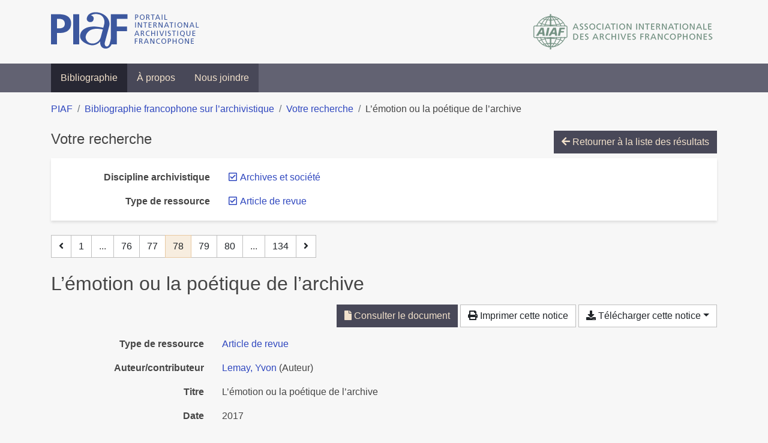

--- FILE ---
content_type: text/html; charset=utf-8
request_url: https://bibliopiaf.ebsi.umontreal.ca/bibliographie/?type=journalArticle&discipline-archivistique=FPN6CABV&page=78&page-len=1&sort=title_desc
body_size: 5634
content:

<!doctype html>
<html lang="fr" class="no-js">
        <head >
                <meta charset="utf-8"> 
                <meta http-equiv="X-UA-Compatible" content="IE=edge">
    <meta name="viewport" content="width=device-width, initial-scale=1, shrink-to-fit=no">
    <meta name="generator" content="Kerko">
    <link rel="canonical" title="L’émotion ou la poétique de l’archive" href="https://bibliopiaf.ebsi.umontreal.ca/bibliographie/CQXER87W">
            <link rel="alternate" title="RIS" type="application/x-research-info-systems" href="/bibliographie/CQXER87W/export/ris">
            <link rel="alternate" title="BibTeX" type="application/x-bibtex" href="/bibliographie/CQXER87W/export/bibtex">
        <meta name="citation_title" content="L’émotion ou la poétique de l’archive">
        <meta name="citation_publication_date" content="2017">
        <meta name="citation_date" content="2017">
        <meta name="citation_year" content="2017">
        <meta name="citation_author" content="Lemay, Yvon">
        <meta name="citation_issue" content="131">
        <meta name="citation_language" content="FR">
        <meta name="citation_firstpage" content="17">
        <meta name="citation_lastpage" content="20">
        <meta name="citation_issn" content="0829-7983">
        <meta name="citation_pdf_url" content="https://bibliopiaf.ebsi.umontreal.ca/bibliographie/CQXER87W/download/IKFPSZWT/Lemay%20-%202017%20-%20L%E2%80%99%C3%A9motion%20ou%20la%20po%C3%A9tique%20de%20l%E2%80%99archive.pdf">
    <meta name="robots" content="noindex">
        <link rel="prev" href="/bibliographie/?type=journalArticle&discipline-archivistique=FPN6CABV&page-len=1&sort=title_desc&page=77">
        <link rel="next" href="/bibliographie/?type=journalArticle&discipline-archivistique=FPN6CABV&page-len=1&sort=title_desc&page=79">
            <title>L’émotion ou la poétique de l’archive | Bibliographie francophone sur l’archivistique</title>
    <link rel="stylesheet" href="/static/styles/main.css">

        <link rel="stylesheet" href="https://use.fontawesome.com/releases/v5.8.2/css/solid.css" integrity="sha384-ioUrHig76ITq4aEJ67dHzTvqjsAP/7IzgwE7lgJcg2r7BRNGYSK0LwSmROzYtgzs" crossorigin="anonymous">
        <link rel="stylesheet" href="https://use.fontawesome.com/releases/v5.8.2/css/regular.css" integrity="sha384-hCIN6p9+1T+YkCd3wWjB5yufpReULIPQ21XA/ncf3oZ631q2HEhdC7JgKqbk//4+" crossorigin="anonymous">
        <link rel="stylesheet" href="https://use.fontawesome.com/releases/v5.8.2/css/fontawesome.css" integrity="sha384-sri+NftO+0hcisDKgr287Y/1LVnInHJ1l+XC7+FOabmTTIK0HnE2ID+xxvJ21c5J" crossorigin="anonymous">
        <link rel="stylesheet" href="/bibliographie/static/kerko/css/styles.css?20230626"><script>
                    var re = new RegExp('(^|\\s)no-js(\\s|$)');
                    document.documentElement.className = document.documentElement.className.replace(re, '$1js$2');
                </script>
                    <!-- Global site tag (gtag.js) - Google Analytics -->
                    <script async src="https://www.googletagmanager.com/gtag/js?id=G-JFFPFP0YCG"></script>
                    <script>
                        window.dataLayer = window.dataLayer || [];
                        function gtag(){dataLayer.push(arguments);}
                        gtag('js', new Date());
                        gtag('config', 'G-JFFPFP0YCG');
                    </script>
    <link rel="icon" href="/static/images/favicon.ico">

        </head>
        <body >
        <header >
    <div class="container d-print-none">
        <div class="header-piaf d-flex flex-column flex-md-row justify-content-between">
            <a href="https://www.piaf-archives.org/" title="Portail international archivistique francophone">
                <img src="/static/images/logo-piaf.png" width="247" height="61" alt="Logo PIAF">
            </a>
            <a class="d-none d-md-block" href="https://www.piaf-archives.org/AIAF/association-internationale-des-archives-francophones"  title="Association internationale des archives francophones (AIAF)">
                <img src="/static/images/logo-aiaf-ff.png" width="313" height="66" alt="Logo Association internationale des archives francophones (AIAF)">
            </a>
        </div>
    </div>
    <nav class="navbar navbar-expand-md navbar-dark bg-dark d-print-none">
        <div class="container">
                <button class="navbar-toggler" type="button" data-toggle="collapse" data-target="#navbar-content" aria-controls="navbar-content" aria-expanded="false" aria-label="Basculer la navigation">
                    <span class="navbar-toggler-text">Menu</span><span class="navbar-toggler-icon"></span>
                </button>
                <div id="navbar-content" class="collapse navbar-collapse">
                    <ul class="navbar-nav justify-content-start">
    <li class="nav-item active">
        <a class="nav-link" href="/bibliographie/" >Bibliographie</a>
    </li>

    <li class="nav-item ">
        <a class="nav-link" href="/bibliographie/a-propos" >À propos</a>
    </li>

    <li class="nav-item ">
        <a class="nav-link" href="/bibliographie/nous-joindre" >Nous joindre</a>
    </li>

                    </ul>
                </div>
        </div>
    </nav>

        </header>
        <main class="container">
        
            <div class="row">
                <nav class="col d-print-none" aria-label="Fil d'Ariane">
                    <ol class="breadcrumb">
                        
            <li class="breadcrumb-item">
                <a href="https://www.piaf-archives.org/" >PIAF</a>
            </li>
            <li class="breadcrumb-item">
                <a href="/bibliographie/" >Bibliographie francophone sur l’archivistique</a>
            </li>
            <li class="breadcrumb-item">
                <a href="/bibliographie/?type=journalArticle&discipline-archivistique=FPN6CABV&sort=title_desc&page=2" >Votre recherche</a>
            </li>
            <li class="breadcrumb-item active" aria-current="page">L’émotion ou la poétique de l’archive</li>
                    </ol>
                </nav>
            </div>
                <div class="row">
                        <div class="col-12 ">
    <div class="mt-2 row">
        <h1 class="h4 col-auto mr-auto pr-1 d-inline d-print-none">Votre recherche</h1>
            <div class="col-auto ml-auto mb-2 pl-1 text-right d-print-none">
                <a class="btn btn-primary" href="/bibliographie/?type=journalArticle&discipline-archivistique=FPN6CABV&sort=title_desc&page=2">
                    <span class="fas fa-arrow-left" aria-hidden="true"></span> Retourner à la liste des résultats
                </a>
            </div>
    </div>
            <div class="card breadbox mb-4 d-print-none">
                <div class="card-body">
            
        <div class="row">
            <div class="col-md-4 col-xl-3 font-weight-bold break-word text-md-right text-print-left">
                Discipline archivistique
            </div>
            <div class="col-md-8 col-xl-9">
        <ul class="list-unstyled mb-0"><li class="position-relative" style="margin-left:20px;"><a class="no-decorate" href="/bibliographie/?type=journalArticle&sort=title_desc" title="Retirer le filtre 'Archives et société'" aria-label="Retirer le filtre 'Archives et société'" rel="nofollow"><span class="far fa-check-square position-absolute" aria-hidden="true" style="margin-left:1px;top:-1px;left:-20px;line-height:1.5;"></span>
                    <span class="facet-item-label parent-decorate">Archives et société</span></a>
            
        </li>
        </ul>
            </div>
        </div>
            
            
            
            
            
            
            
            
            
            
        <div class="row">
            <div class="col-md-4 col-xl-3 font-weight-bold break-word text-md-right text-print-left">
                Type de ressource
            </div>
            <div class="col-md-8 col-xl-9">
        <ul class="list-unstyled mb-0"><li class="position-relative" style="margin-left:20px;"><a class="no-decorate" href="/bibliographie/?discipline-archivistique=FPN6CABV&sort=title_desc" title="Retirer le filtre 'Article de revue'" aria-label="Retirer le filtre 'Article de revue'" rel="nofollow"><span class="far fa-check-square position-absolute" aria-hidden="true" style="margin-left:1px;top:-1px;left:-20px;line-height:1.5;"></span>
                    <span class="facet-item-label parent-decorate">Article de revue</span></a>
            
        </li>
        </ul>
            </div>
        </div>
            
            
            
                </div>
            </div>
    <nav class="mb-4 d-print-none" aria-label="Pagination des résultats de recherche">
        <div class="d-none d-md-block">
            <ul class="pagination mb-0 flex-wrap">
                    
    <li class="page-item">
        <a class="page-link" href="/bibliographie/?type=journalArticle&discipline-archivistique=FPN6CABV&page-len=1&sort=title_desc&page=77" rel="prev" title="Page précédente" aria-label="Page précédente">
            <span class="fas fa-angle-left" aria-hidden="true"></span>
        </a>
    </li>
                    
    <li class="page-item">
        <a class="page-link" href="/bibliographie/?type=journalArticle&discipline-archivistique=FPN6CABV&page-len=1&sort=title_desc" title="Page 1" aria-label="Page 1">1</a>
    </li>
                        
    <li class="page-item disabled" aria-hidden="true">
        <span class="page-link">...</span>
    </li>
                    
    <li class="page-item">
        <a class="page-link" href="/bibliographie/?type=journalArticle&discipline-archivistique=FPN6CABV&page-len=1&sort=title_desc&page=76" title="Page 76" aria-label="Page 76">76</a>
    </li>
                    
    <li class="page-item">
        <a class="page-link" href="/bibliographie/?type=journalArticle&discipline-archivistique=FPN6CABV&page-len=1&sort=title_desc&page=77" title="Page 77" aria-label="Page 77">77</a>
    </li>

                
    <li class="page-item active">
        <span class="page-link" aria-current="page" title="Page 78 (Page courante)" aria-label="Page 78 (Page courante)">78</span>
    </li>
                    
    <li class="page-item">
        <a class="page-link" href="/bibliographie/?type=journalArticle&discipline-archivistique=FPN6CABV&page-len=1&sort=title_desc&page=79" title="Page 79" aria-label="Page 79">79</a>
    </li>
                    
    <li class="page-item">
        <a class="page-link" href="/bibliographie/?type=journalArticle&discipline-archivistique=FPN6CABV&page-len=1&sort=title_desc&page=80" title="Page 80" aria-label="Page 80">80</a>
    </li>
                        
    <li class="page-item disabled" aria-hidden="true">
        <span class="page-link">...</span>
    </li>
                    
    <li class="page-item">
        <a class="page-link" href="/bibliographie/?type=journalArticle&discipline-archivistique=FPN6CABV&page-len=1&sort=title_desc&page=134" title="Page 134 (Dernière page)" aria-label="Page 134 (Dernière page)">134</a>
    </li>
                    
    <li class="page-item">
        <a class="page-link" href="/bibliographie/?type=journalArticle&discipline-archivistique=FPN6CABV&page-len=1&sort=title_desc&page=79" rel="next" title="Page suivante" aria-label="Page suivante">
            <span class="fas fa-angle-right" aria-hidden="true"></span>
        </a>
    </li>
            </ul>
        </div>
        <div class="d-md-none">
            <ul class="pagination mb-0 flex-wrap">
                    
    <li class="page-item">
        <a class="page-link" href="/bibliographie/?type=journalArticle&discipline-archivistique=FPN6CABV&page-len=1&sort=title_desc&page=77" rel="prev" title="Page précédente" aria-label="Page précédente">
            <span class="fas fa-angle-left" aria-hidden="true"></span>
        </a>
    </li>

                <li class="page-item disabled">
                    <span class="page-link">Page 78 de 134</span>
                </li>
                    
    <li class="page-item">
        <a class="page-link" href="/bibliographie/?type=journalArticle&discipline-archivistique=FPN6CABV&page-len=1&sort=title_desc&page=79" rel="next" title="Page suivante" aria-label="Page suivante">
            <span class="fas fa-angle-right" aria-hidden="true"></span>
        </a>
    </li>
            </ul>
        </div>
    </nav>
        <h2 class="my-3 clearfix">
L’émotion ou la poétique de l’archive</h2>
    <div class="mt-2 mb-4 item-content">
                    <div class="row my-2">
                        <div class="col-auto ml-auto text-right">
                                <div class="d-inline-block d-print-none mb-2">
                                    <a class="btn btn-primary" href="/bibliographie/CQXER87W/download/IKFPSZWT/Lemay%20-%202017%20-%20L%E2%80%99%C3%A9motion%20ou%20la%20po%C3%A9tique%20de%20l%E2%80%99archive.pdf" target="_blank" rel="noopener" title="Consulter 'Lemay - 2017 - L’émotion ou la poétique de l’archive.pdf'" aria-label="Consulter 'Lemay - 2017 - L’émotion ou la poétique de l’archive.pdf'">
                                        <span class="fas fa-file" aria-hidden="true"></span> Consulter le document</a>
                                </div>
                                <div class="d-none d-md-inline-block d-print-none mb-2">
                                    <button id="print-link" class="btn btn-light" type="button">
                                        <span class="fas fa-print" aria-hidden="true"></span> Imprimer cette notice
                                    </button>
                                </div>
                                <div class="d-inline-block d-print-none mb-2">
                                    <div class="dropdown">
                                        <button class="btn btn-light dropdown-toggle" type="button" id="download-options" data-toggle="dropdown" aria-haspopup="true" aria-expanded="false">
                                            <span class="fas fa-download" aria-hidden="true"></span> Télécharger cette notice</button>
                                        <div class="dropdown-menu dropdown-menu-right dropdown-width-300" aria-labelledby="download-options">
                                                <a class="dropdown-item" href="/bibliographie/CQXER87W/export/ris" rel="alternate" type="application/x-research-info-systems" title="Télécharger au format RIS" aria-label="Télécharger au format RIS">RIS</a>
                                                <p class="px-4 text-muted">Format recommandé pour la plupart des logiciels de gestion de références bibliographiques</p>
                                                <a class="dropdown-item" href="/bibliographie/CQXER87W/export/bibtex" rel="alternate" type="application/x-bibtex" title="Télécharger au format BibTeX" aria-label="Télécharger au format BibTeX">BibTeX</a>
                                                <p class="px-4 text-muted">Format recommandé pour les logiciels spécialement conçus pour BibTeX</p>
                                        </div>
                                    </div>
                                </div>
                        </div>
                    </div>
        <div class="row mb-3 ">
            <div class="col-md-4 col-lg-3 font-weight-bold break-word text-md-right text-print-left">Type de ressource</div>
            <div class="col-md-8 col-lg-9 break-word ">
        <div class="list-no-bullets"><div class="position-relative"><a class="no-decorate" href="/bibliographie/?type=journalArticle" title="Chercher le type de ressource 'Article de revue'" aria-label="Chercher le type de ressource 'Article de revue'" rel="nofollow">
                    <span class="facet-item-label parent-decorate">Article de revue</span></a>
            
        </div>
        </div></div>
        </div>
                <div class="row mb-3">
                    <div class="col-md-4 col-lg-3 font-weight-bold break-word text-md-right text-print-left">Auteur/contributeur</div>
                    <div class="col-md-8 col-lg-9 break-word">
                        <ul class="list-unstyled mb-0">
                                <li><a href="/bibliographie/?creator=%22Lemay,+Yvon%22" title="Chercher 'Lemay, Yvon'" aria-label="Chercher 'Lemay, Yvon'">Lemay, Yvon</a>
                                        (Auteur)
                                </li>
                        </ul>
                    </div>
                </div>
        <div class="row mb-3 ">
            <div class="col-md-4 col-lg-3 font-weight-bold break-word text-md-right text-print-left">Titre</div>
            <div class="col-md-8 col-lg-9 break-word ">L’émotion ou la poétique de l’archive</div>
        </div>
        <div class="row mb-3 ">
            <div class="col-md-4 col-lg-3 font-weight-bold break-word text-md-right text-print-left">Date</div>
            <div class="col-md-8 col-lg-9 break-word ">2017</div>
        </div>
        <div class="row mb-3 ">
            <div class="col-md-4 col-lg-3 font-weight-bold break-word text-md-right text-print-left">Numéro</div>
            <div class="col-md-8 col-lg-9 break-word ">131</div>
        </div>
        <div class="row mb-3 ">
            <div class="col-md-4 col-lg-3 font-weight-bold break-word text-md-right text-print-left">Pages</div>
            <div class="col-md-8 col-lg-9 break-word ">17-20</div>
        </div>
        <div class="row mb-3 ">
            <div class="col-md-4 col-lg-3 font-weight-bold break-word text-md-right text-print-left">URL</div>
            <div class="col-md-8 col-lg-9 break-word "><a href="https://id.erudit.org/iderudit/86803ac" rel="noopener noreferrer" target="_blank">https://id.erudit.org/iderudit/86803ac</a></div>
        </div>
        <div class="row mb-3 ">
            <div class="col-md-4 col-lg-3 font-weight-bold break-word text-md-right text-print-left">Consulté le</div>
            <div class="col-md-8 col-lg-9 break-word ">2019-11-04</div>
        </div>
        <div class="row mb-3 ">
            <div class="col-md-4 col-lg-3 font-weight-bold break-word text-md-right text-print-left">ISSN</div>
            <div class="col-md-8 col-lg-9 break-word ">0829-7983</div>
        </div>
        <div class="row mb-3 ">
            <div class="col-md-4 col-lg-3 font-weight-bold break-word text-md-right text-print-left">Archive</div>
            <div class="col-md-8 col-lg-9 break-word ">Érudit</div>
        </div>
        <div class="row mb-3 ">
            <div class="col-md-4 col-lg-3 font-weight-bold break-word text-md-right text-print-left">Langue</div>
            <div class="col-md-8 col-lg-9 break-word ">FR</div>
        </div>
        <div class="row mb-3 ">
            <div class="col-md-4 col-lg-3 font-weight-bold break-word text-md-right text-print-left">Catalogue de bibl.</div>
            <div class="col-md-8 col-lg-9 break-word ">Érudit: <a href="https://www.erudit.org" rel="noopener noreferrer" target="_blank">www.erudit.org</a></div>
        </div>
        <div class="row mb-3 ">
            <div class="col-md-4 col-lg-3 font-weight-bold break-word text-md-right text-print-left">Référence</div>
            <div class="col-md-8 col-lg-9 break-word "><div class="card"><div class="card-body"><div class="csl-bib-body" style="line-height: 1.35; ">
  <div class="csl-entry">LEMAY, Yvon. <i>L&#x2019;&#xE9;motion ou la po&#xE9;tique de l&#x2019;archive</i> [en&#xA0;ligne]. 2017, n<sup>o</sup>&#xA0;131, p.&#xA0;17&#x2011;20. [Consult&#xE9;&#xA0;le&#xA0;4&#xA0;novembre&#xA0;2019]. Disponible &#xE0; l&#x2019;adresse&#x202F;: https://id.erudit.org/iderudit/86803ac. &#xC9;rudit</div>
</div></div></div></div>
        </div>
                    
        <div class="row mb-3">
            <div class="col-md-4 col-lg-3 font-weight-bold break-word text-md-right text-print-left">
                Discipline archivistique
            </div>
            <div class="col-md-8 col-lg-9 break-word">
        <ul class="list-unstyled mb-0"><li><a class="no-decorate" href="/bibliographie/?discipline-archivistique=FPN6CABV" title="Chercher avec le filtre 'Archives et société'" aria-label="Chercher avec le filtre 'Archives et société'" rel="nofollow">
                    <span class="facet-item-label parent-decorate">Archives et société</span></a>
            
        </li>
        </ul>
            </div>
        </div>
                <div class="row">
                    <div class="col-md-4 col-lg-3 font-weight-bold break-word text-md-right text-print-left">Document</div>
                    <div class="col-md-8 col-lg-9 break-word">
                        <ul class="list-unstyled">
                                <li><a href="/bibliographie/CQXER87W/download/IKFPSZWT/Lemay%20-%202017%20-%20L%E2%80%99%C3%A9motion%20ou%20la%20po%C3%A9tique%20de%20l%E2%80%99archive.pdf" target="_blank" rel="noopener"><span class="fas fa-file d-print-none no-decorate mr-1" aria-hidden="true"></span>Lemay - 2017 - L’émotion ou la poétique de l’archive.pdf</a></li>
                        </ul>
                    </div>
                </div>
        <div class="row mb-3 ">
            <div class="col-md-4 col-lg-3 font-weight-bold break-word text-md-right text-print-left">Lien vers cette notice</div>
            <div class="col-md-8 col-lg-9 break-word "><a rel="bookmark" title="Lien permanent vers cette notice bibliographique" href="https://bibliopiaf.ebsi.umontreal.ca/bibliographie/CQXER87W">https://bibliopiaf.ebsi.umontreal.ca/bibliographie/CQXER87W</a></div>
        </div>
    </div><span class='Z3988' title='url_ver=Z39.88-2004&amp;ctx_ver=Z39.88-2004&amp;rfr_id=info%3Asid%2Fzotero.org%3A2&amp;rft_val_fmt=info%3Aofi%2Ffmt%3Akev%3Amtx%3Ajournal&amp;rft.genre=article&amp;rft.atitle=L%E2%80%99%C3%A9motion%20ou%20la%20po%C3%A9tique%20de%20l%E2%80%99archive&amp;rft.issue=131&amp;rft.aufirst=Yvon&amp;rft.aulast=Lemay&amp;rft.au=Yvon%20Lemay&amp;rft.date=2017&amp;rft.pages=17-20&amp;rft.spage=17&amp;rft.epage=20&amp;rft.issn=0829-7983&amp;rft.language=FR'></span>

    <nav class="mb-4 d-print-none" aria-label="Pagination des résultats de recherche">
        <div class="d-none d-md-block">
            <ul class="pagination mb-0 flex-wrap">
                    
    <li class="page-item">
        <a class="page-link" href="/bibliographie/?type=journalArticle&discipline-archivistique=FPN6CABV&page-len=1&sort=title_desc&page=77" rel="prev" title="Page précédente" aria-label="Page précédente">
            <span class="fas fa-angle-left" aria-hidden="true"></span>
        </a>
    </li>
                    
    <li class="page-item">
        <a class="page-link" href="/bibliographie/?type=journalArticle&discipline-archivistique=FPN6CABV&page-len=1&sort=title_desc" title="Page 1" aria-label="Page 1">1</a>
    </li>
                        
    <li class="page-item disabled" aria-hidden="true">
        <span class="page-link">...</span>
    </li>
                    
    <li class="page-item">
        <a class="page-link" href="/bibliographie/?type=journalArticle&discipline-archivistique=FPN6CABV&page-len=1&sort=title_desc&page=76" title="Page 76" aria-label="Page 76">76</a>
    </li>
                    
    <li class="page-item">
        <a class="page-link" href="/bibliographie/?type=journalArticle&discipline-archivistique=FPN6CABV&page-len=1&sort=title_desc&page=77" title="Page 77" aria-label="Page 77">77</a>
    </li>

                
    <li class="page-item active">
        <span class="page-link" aria-current="page" title="Page 78 (Page courante)" aria-label="Page 78 (Page courante)">78</span>
    </li>
                    
    <li class="page-item">
        <a class="page-link" href="/bibliographie/?type=journalArticle&discipline-archivistique=FPN6CABV&page-len=1&sort=title_desc&page=79" title="Page 79" aria-label="Page 79">79</a>
    </li>
                    
    <li class="page-item">
        <a class="page-link" href="/bibliographie/?type=journalArticle&discipline-archivistique=FPN6CABV&page-len=1&sort=title_desc&page=80" title="Page 80" aria-label="Page 80">80</a>
    </li>
                        
    <li class="page-item disabled" aria-hidden="true">
        <span class="page-link">...</span>
    </li>
                    
    <li class="page-item">
        <a class="page-link" href="/bibliographie/?type=journalArticle&discipline-archivistique=FPN6CABV&page-len=1&sort=title_desc&page=134" title="Page 134 (Dernière page)" aria-label="Page 134 (Dernière page)">134</a>
    </li>
                    
    <li class="page-item">
        <a class="page-link" href="/bibliographie/?type=journalArticle&discipline-archivistique=FPN6CABV&page-len=1&sort=title_desc&page=79" rel="next" title="Page suivante" aria-label="Page suivante">
            <span class="fas fa-angle-right" aria-hidden="true"></span>
        </a>
    </li>
            </ul>
        </div>
        <div class="d-md-none">
            <ul class="pagination mb-0 flex-wrap">
                    
    <li class="page-item">
        <a class="page-link" href="/bibliographie/?type=journalArticle&discipline-archivistique=FPN6CABV&page-len=1&sort=title_desc&page=77" rel="prev" title="Page précédente" aria-label="Page précédente">
            <span class="fas fa-angle-left" aria-hidden="true"></span>
        </a>
    </li>

                <li class="page-item disabled">
                    <span class="page-link">Page 78 de 134</span>
                </li>
                    
    <li class="page-item">
        <a class="page-link" href="/bibliographie/?type=journalArticle&discipline-archivistique=FPN6CABV&page-len=1&sort=title_desc&page=79" rel="next" title="Page suivante" aria-label="Page suivante">
            <span class="fas fa-angle-right" aria-hidden="true"></span>
        </a>
    </li>
            </ul>
        </div>
    </nav>
                        </div>
                </div>
        </main>
    <footer class="footer-piaf">
        <div class="text-center pt-3 pb-2">
            <a class="footer-piaf__link" href="https://www.piaf-archives.org/" title="Portail international archivistique francophone">PIAF</a> &bullet; <a class="footer-piaf__link" href="/bibliographie/">Bibliographie francophone sur l’archivistique</a>
        </div>
        <div class="text-center py-3 d-print-none">
            <a href="https://www.piaf-archives.org/AIAF/association-internationale-des-archives-francophones"  title="Association internationale des archives francophones (AIAF)">
                <img class="d-inline my-4 mx-4" src="/static/images/logo-aiaf-d.png" width="294" height="110" alt="Logo Association internationale des archives francophones (AIAF)">
            </a>
            <a href="https://ebsi.umontreal.ca/" target="_blank" rel="noopener" title="École de bibliothéconomie et des sciences de l’information (EBSI)">
                <img class="d-inline my-4 mx-4" src="/static/images/logo-ebsi-b.png" width="263" height="100" alt="Logo École de bibliothéconomie et des sciences de l’information (EBSI)">
            </a>
        </div>
    </footer>

    
    <script type="text/javascript" src="/static/scripts/main.js"></script>

        <script src="/bibliographie/static/kerko/js/item.js?202008101934"></script>
            <script src="/bibliographie/static/kerko/js/print.js"></script>
        <script>
            history.replaceState({}, "", "/bibliographie/?type=journalArticle&discipline-archivistique=FPN6CABV&page=78&page-len=1&sort=title_desc&id=CQXER87W");
        </script>
        </body>
</html>